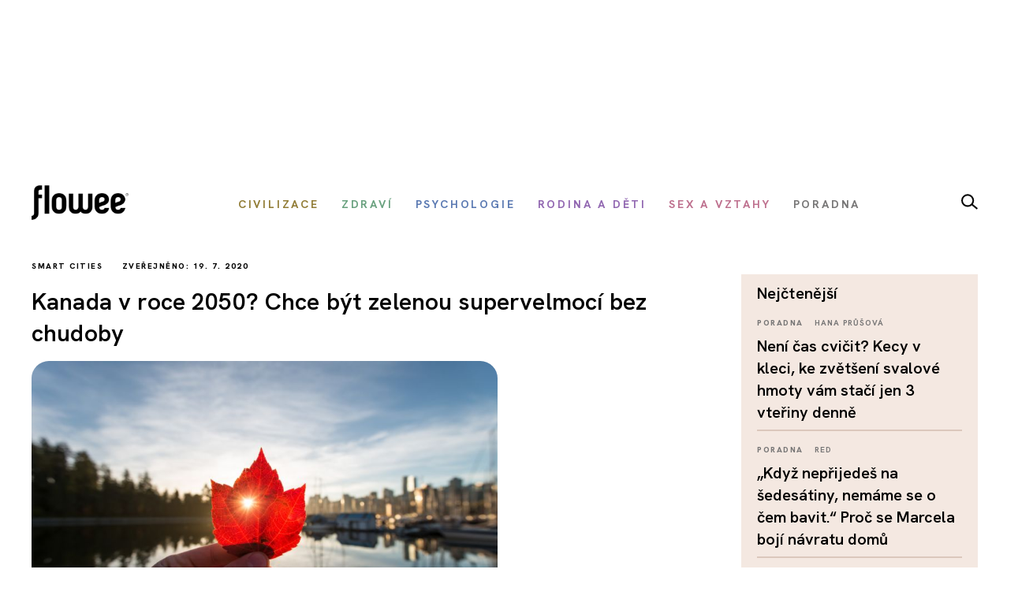

--- FILE ---
content_type: text/html; charset=utf-8
request_url: https://www.google.com/recaptcha/api2/aframe
body_size: 114
content:
<!DOCTYPE HTML><html><head><meta http-equiv="content-type" content="text/html; charset=UTF-8"></head><body><script nonce="j3JWB-33cNJ21Wi4rUSn7A">/** Anti-fraud and anti-abuse applications only. See google.com/recaptcha */ try{var clients={'sodar':'https://pagead2.googlesyndication.com/pagead/sodar?'};window.addEventListener("message",function(a){try{if(a.source===window.parent){var b=JSON.parse(a.data);var c=clients[b['id']];if(c){var d=document.createElement('img');d.src=c+b['params']+'&rc='+(localStorage.getItem("rc::a")?sessionStorage.getItem("rc::b"):"");window.document.body.appendChild(d);sessionStorage.setItem("rc::e",parseInt(sessionStorage.getItem("rc::e")||0)+1);localStorage.setItem("rc::h",'1768914246988');}}}catch(b){}});window.parent.postMessage("_grecaptcha_ready", "*");}catch(b){}</script></body></html>